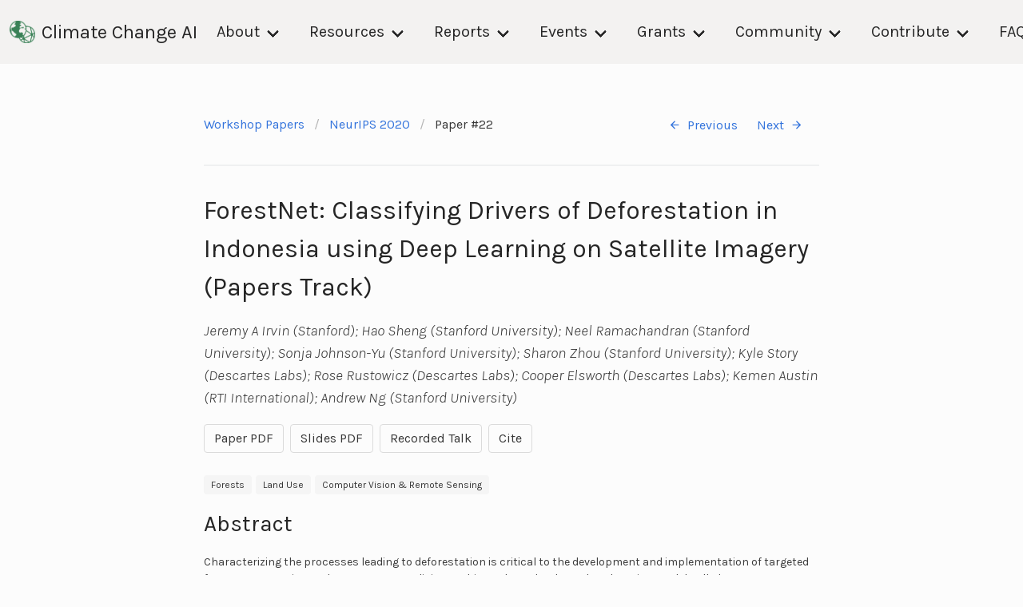

--- FILE ---
content_type: text/html; charset=utf-8
request_url: https://www.climatechange.ai/papers/neurips2020/22
body_size: 5726
content:
<!DOCTYPE html>
<html lang="en-US">
  <head>

    
      <script async src="https://www.googletagmanager.com/gtag/js?id=UA-142136893-1"></script>
      <script>
        window.dataLayer = window.dataLayer || [];
        function gtag(){dataLayer.push(arguments);}
        gtag('js', new Date());
        gtag('config', 'UA-142136893-1', { 'anonymize_ip': true });
      </script>
    
    <meta charset="UTF-8">

<!-- Begin Jekyll SEO tag v2.8.0 -->
<title>ForestNet: Classifying Drivers of Deforestation in Indonesia using Deep Learning on Satellite Imagery | Climate Change AI</title>
<meta name="generator" content="Jekyll v3.10.0" />
<meta property="og:title" content="ForestNet: Classifying Drivers of Deforestation in Indonesia using Deep Learning on Satellite Imagery" />
<meta property="og:locale" content="en_US" />
<meta name="description" content="Climate Change AI - NeurIPS 2020 Accepted Work" />
<meta property="og:description" content="Climate Change AI - NeurIPS 2020 Accepted Work" />
<link rel="canonical" href="https://www.climatechange.ai/papers/neurips2020/22" />
<meta property="og:url" content="https://www.climatechange.ai/papers/neurips2020/22" />
<meta property="og:site_name" content="Climate Change AI" />
<meta property="og:type" content="website" />
<meta name="twitter:card" content="summary" />
<meta property="twitter:title" content="ForestNet: Classifying Drivers of Deforestation in Indonesia using Deep Learning on Satellite Imagery" />
<script type="application/ld+json">
{"@context":"https://schema.org","@type":"WebPage","description":"Climate Change AI - NeurIPS 2020 Accepted Work","headline":"ForestNet: Classifying Drivers of Deforestation in Indonesia using Deep Learning on Satellite Imagery","url":"https://www.climatechange.ai/papers/neurips2020/22"}</script>
<!-- End Jekyll SEO tag -->

    <meta name="viewport" content="width=device-width, initial-scale=1">
    <meta name="theme-color" content="#157878">
    <meta name="apple-mobile-web-app-status-bar-style" content="black-translucent">

    
      <meta property="og:image" content="https://www.climatechange.ai/images/CCAI_social_share_image.png">
      <meta property="og:image:secure_url" content="https://www.climatechange.ai/images/CCAI_social_share_image.png">
      <meta property="og:image:type" content="image/png">
      <meta property="og:image:width" content="2400">
      <meta property="og:image:height" content="1260">
    

    
      
      
        
        
        <meta name="citation_title" content="ForestNet: Classifying Drivers of Deforestation in Indonesia using Deep Learning on Satellite Imagery">
        
          <meta name="citation_author" content="Irvin, Jeremy A">
        
          <meta name="citation_author" content="Sheng, Hao">
        
          <meta name="citation_author" content="Ramachandran, Neel">
        
          <meta name="citation_author" content="Johnson-Yu, Sonja">
        
          <meta name="citation_author" content="Zhou, Sharon">
        
          <meta name="citation_author" content="Story, Kyle">
        
          <meta name="citation_author" content="Rustowicz, Rose">
        
          <meta name="citation_author" content="Elsworth, Cooper">
        
          <meta name="citation_author" content="Austin, Kemen">
        
          <meta name="citation_author" content="Ng, Andrew">
        
        <meta name="citation_conference_title" content="NeurIPS 2020 Workshop on Tackling Climate Change with Machine Learning">
        <meta name="citation_publication_date" content="2020/12/11">
        <meta name="citation_pdf_url" content="https://www.climatechange.ai/papers/neurips2020/22/paper.pdf">
        <meta name="citation_publisher" content="Climate Change AI">
      
    

    <meta property="og:type" content="website">

    <meta name="twitter:card" content="summary_large_image">
    <meta name="twitter:site" content="@ClimateChangeAI">

    <link rel="stylesheet" href="/assets/css/shared.css?v=9aaef22fbe99794eb5eab8ea70fe45f33c680f13">
    <link rel="stylesheet" href="/assets/css/style.css?v=9aaef22fbe99794eb5eab8ea70fe45f33c680f13">

    <link rel="stylesheet" href="/assets/css/materialdesignicons.min.css">
    <script src="/assets/js/jquery.min.js"></script>
  </head>
  <body>
    <nav class="navbar  is-fixed-top" role="navigation" aria-label="main navigation">
      <div class="navbar-brand">
        <a class="navbar-item" href="/">
          
          <img src="/images/CCAI logo_icon_green.png">
          
          Climate Change AI
        </a>

        <a role="button" class="navbar-burger burger" aria-label="menu" aria-expanded="false" data-target="navbar-menu">
          <span aria-hidden="true"></span>
          <span aria-hidden="true"></span>
          <span aria-hidden="true"></span>
        </a>
      </div>

      <div id="navbar-menu" class="navbar-menu">
        <div class="navbar-end">
          <div class="navbar-item has-dropdown is-hoverable">
            <a class="navbar-link" href="/about">
              About
            </a>

            <div class="navbar-dropdown">
              <a class="navbar-item" href="/about">
                Mission
              </a>
              <a class="navbar-item" href="/about#people">
                People
              </a>
               <a class="navbar-item" href="/about#press">
                Press
              </a>
               <a class="navbar-item" href="/partners">
                Partners
              </a>
               <a class="navbar-item" href="/code_of_conduct">
                Code of Conduct
              </a>
              <a class="navbar-item add-new-badge" href="/hiring">
                Job Opportunities
              </a>
            </div>
          </div>

          <div class="navbar-item has-dropdown is-hoverable">
            <a class="navbar-link" href="/reports/tccml" target="_blank">
              Resources
            </a>

            <div class="navbar-dropdown">
              <a class="navbar-item" href="/blog">
                CCAI Blog
              </a>
              <a class="navbar-item" href="/summaries">
                Interactive Summaries
              </a>
              <a class="navbar-item" href="/tutorials">
                Tutorials
              </a>
              <a class="navbar-item" href="https://www.youtube.com/c/ClimateChangeAI" target="_blank">
                YouTube Channel
              </a>
              <a class="navbar-item" href="https://wiki.climatechange.ai/" target="_blank">
                Resource Wiki
              </a>
              <a class="navbar-item" href="/papers">
                Accepted Workshop Papers
              </a>
              <a class="navbar-item" href="/newsletter">
                Newsletter
              </a>
              <a class="navbar-item add-new-badge" href="/dev/datagaps">
                Data Gaps (Beta)
              <a class="navbar-item" href="/subject_areas">
                Subject Areas
              </a>
            </div>
          </div>

          <div class="navbar-item has-dropdown is-hoverable">
            <a class="navbar-link" href="/reports/tccml">
              Reports
            </a>
            <div class="navbar-dropdown">
              <a class="navbar-item" href="/reports/tccml" target="_blank">
                Tackling Climate Change with ML
              </a>
              <a class="navbar-item" href="/reports/gpai" target="_blank">
                Global Partnership on AI Report
              </a>
              <a class="navbar-item add-new-badge" href="/reports/grandchallenges" target="_blank">
                Grand Challenges Report
              </a>
            </div>
          </div>

          <div class="navbar-item has-dropdown is-hoverable">
            <a class="navbar-link" href="/events">
              Events
            </a>

            <div class="navbar-dropdown">
              <a class="navbar-item add-new-badge" href="/events/ai_climate_institute">AI Climate Institute</a>
              <a class="navbar-item add-new-badge" href="/events/cop30">COP30</a>
              <a class="navbar-item" href="/events/neurips2025">NeurIPS 2025</a>
              <a class="navbar-item" href="/webinars">Discussion Seminars and Webinars</a>
              <!--<a class="navbar-item" href="/community-events">Community Events</a>-->
              <a class="navbar-item" href="/events#past-events">Past Events</a>
            </div>
          </div>

          <div class="navbar-item has-dropdown is-hoverable">
            <a class="navbar-link" href="/calls">
              Grants
            </a>

            <div class="navbar-dropdown">
              <a class="navbar-item add-new-badge" href="/innovation_grants">
                Innovation Grants Overview</a>
              <a class="navbar-item" href="/calls">Past Grant Calls</a>
            </div>
          </div>

          <div class="navbar-item has-dropdown is-hoverable">
            <a class="navbar-link" href="https://community.climatechange.ai/">
              Community
            </a>

            <div class="navbar-dropdown">
              <a class="navbar-item" target="_blank" href="https://community.climatechange.ai/">
                CCAI Community Platform
              </a>
              <a class="navbar-item" target="_blank" href="https://directory.climatechange.ai/">
                CCAI Directory
              </a>
            </div>
          </div>
          <div class="navbar-item has-dropdown is-hoverable">
            <a class="navbar-link" href="/">
              Contribute
            </a>

            <div class="navbar-dropdown">
              <a class="navbar-item add-new-badge" href="/contribute/core-team-application">
                Join CCAI Core Team
              </a>
              <!--<a class="navbar-item" target="_blank" href="/contribute">
                CCAI Volunteer Network
              </a>-->
              <a class="navbar-item" href="/sponsorships">
                Sponsorships
              </a>
            </div>
          </div>
          <a class="navbar-item" href="/faq">
            FAQ
          </a>
        </div>

      </div>
    </nav>

    <main id="content" class="main-content" role="main">
      



<nav class="breadcrumb" aria-label="breadcrumbs">
  <ul>
    <li><a href="/papers">Workshop Papers</a></li>

      <li><a href="/events/neurips2020">NeurIPS 2020</a></li>

    <li class="is-active"><a href="#" aria-current="page">Paper #22</a></li>

    <li class="next-prev">
      
        <a href="/papers/neurips2020/21">
          <span class="icon is-small">
            <i class="mdi mdi-arrow-left" aria-hidden="true"></i>
          </span>
          Previous
        </a>
      
      
        <a href="/papers/neurips2020/23">
          Next
          <span class="icon is-small">
            <i class="mdi mdi-arrow-right" aria-hidden="true"></i>
          </span>
        </a>
      
    </li>
  </ul>
</nav>
<hr>

<h2>ForestNet: Classifying Drivers of Deforestation in Indonesia using Deep Learning on Satellite Imagery
  
    (Papers Track)
  
  
</h2>

<p><em>Jeremy A Irvin (Stanford); Hao Sheng (Stanford University); Neel Ramachandran (Stanford University); Sonja Johnson-Yu (Stanford University); Sharon Zhou (Stanford University); Kyle Story (Descartes Labs); Rose Rustowicz (Descartes Labs); Cooper Elsworth (Descartes Labs); Kemen Austin (RTI International); Andrew Ng (Stanford University)</em></p>

<div class='buttons'>
  

  
    <a href='https://ccai-papers.s3.us-east-1.amazonaws.com/neurips2020/22/paper.pdf' class='button' target='_blank'>Paper PDF</a>
  

  

  
    <a href='https://ccai-papers.s3.us-east-1.amazonaws.com/neurips2020/22/slides.pdf' class='button' target='_blank'>Slides PDF</a>
  

  

  
    <a href='#recording' class='button'>Recorded Talk</a>
  

  

  

  

  <a href='javascript:void(0)' class='button' id='cite-paper'>Cite</a>

  <script>
    $(document).ready(() => {
      const workshop = {"slug":"neurips2020","date":"2020/12/11","papers":"neurips2020_papers","schedule":"neurips2020_schedule","short_name":"NeurIPS 2020","completed":true,"conference_title":"NeurIPS 2020 Workshop on Tackling Climate Change with Machine Learning"};
      const paper = {"paper_title":"ForestNet: Classifying Drivers of Deforestation in Indonesia using Deep Learning on Satellite Imagery","abstract":"Characterizing the processes leading to deforestation is critical to the development and implementation of targeted forest conservation and management policies. In this work, we develop a deep learning model called ForestNet to classify the drivers of primary forest loss in Indonesia, a country with one of the highest deforestation rates in the world. Using satellite imagery, ForestNet identifies the direct drivers of deforestation in forest loss patches of any size. We curate a dataset of Landsat 8 satellite images of known forest loss events paired with driver annotations from expert interpreters. We use the dataset to train and validate the models and demonstrate that ForestNet substantially outperforms other standard driver classification approaches. In order to support future research on automated approaches to deforestation driver classification, the dataset curated in this study is publicly available at https://stanfordmlgroup.github.io/projects/forestnet .","q1_track":"Papers","primary_contact_author_name":"Jeremy A Irvin","primary_contact_author_email":"jirvin16@stanford.edu","status":"Accept (Poster)","primary_subject_area":"Climate change -> Forestry and other land use","secondary_subject_areas":"Machine learning -> Computer vision and remote sensing","author_names":"Irvin, Jeremy A*; Sheng, Hao; Ramachandran, Neel; Johnson-Yu, Sonja; Zhou, Sharon; Story, Kyle; Rustowicz, Rose; Elsworth, Cooper; Austin, Kemen; Ng, Andrew","author_emails":"jirvin16@stanford.edu*; haosheng@stanford.edu; neelr@stanford.edu; sonjyu@stanford.edu; sharonz@cs.stanford.edu; kyle@descarteslabs.com; rose@descarteslabs.com; cooper@descarteslabs.com; kaustin@rti.org; ng-team@cs.stanford.edu","authors":"Jeremy A Irvin (Stanford); Hao Sheng (Stanford University); Neel Ramachandran (Stanford University); Sonja Johnson-Yu (Stanford University); Sharon Zhou (Stanford University); Kyle Story (Descartes Labs); Rose Rustowicz (Descartes Labs); Cooper Elsworth (Descartes Labs); Kemen Austin (RTI International); Andrew Ng (Stanford University)","slideslive_id":"38942160","slideslive_speaker":"Jeremy Irvin","cmt_id":56,"poster_sessions":["20:00-21:00 UTC"],"is_spotlight":false,"id":22,"prev_paper_id":21,"next_paper_id":23,"paper_path":"https://ccai-papers.s3.us-east-1.amazonaws.com/neurips2020/22/paper.pdf","slides_path":"https://ccai-papers.s3.us-east-1.amazonaws.com/neurips2020/22/slides.pdf","subject_areas":["forests","land_use","Agriculture, forestry and other land use","Computer vision and remote sensing"],"tags":["forests","land_use","computer_vision_remote_sensing"],"unmapped_subject_areas":["Agriculture, forestry and other land use"]};
      let authors;
      if (paper.author_names) {
        authors = paper.author_names.replace('*', '').split('; ');
      } else {
        authors = paper.authors.replace('*', '').split('; ');
        authors = authors.map(a => a.split(' (')[0]);
        authors = authors.map(a => {
          const parts = a.split(/\s+/);
          const lastName = parts[parts.length-1];
          const initNames = parts.slice(0,parts.length-1);
          return `${lastName}, ${initNames.join(' ')}`;
        });
      }
      const year = workshop.date.split('/')[0];

      const firstAuthor = authors[0].split(', ')[0];
      const firstWord = paper.paper_title.split(' ')[0].replace(/[^\w]/g, '');
      const label = `${firstAuthor}${year}${firstWord}`.toLowerCase();

      let bibtex = `@inproceedings{${label},\n`;
      bibtex += `  title={${paper.paper_title}},\n`;
      bibtex += `  author={${authors.join(' and ')}},\n`;
      bibtex += `  booktitle={${workshop.conference_title}},\n`;
      bibtex += `  url={${location.href}},\n`;
      bibtex += `  year={${year}}\n`;
      bibtex += "}";

      $('#citation').html(bibtex);

      $('#cite-paper').click(() => {
        $('#citation-modal').addClass('is-active');

        if (window.getSelection) {
          var selection = window.getSelection();
          var range = document.createRange();
          range.selectNodeContents(document.getElementById('citation'));
          selection.removeAllRanges();
          selection.addRange(range);
        }

        navigator.clipboard.writeText(bibtex);
      });

      $('.modal-background, .modal-close').click(() => {
        $('#citation-modal').removeClass('is-active');
      });
    });
  </script>
</div>

<div class='modal' id='citation-modal'>
  <div class='modal-background'></div>
  <div class='modal-content'>
    <div class='box'>
      <pre id='citation'>
      </pre>
    </div>
  </div>
  <button class="modal-close is-large" aria-label="close"></button>
</div>


  
    <a class='tag is-light topical' href='/subject_areas/forests'>Forests</a>
  
    <a class='tag is-light topical' href='/subject_areas/land_use'>Land Use</a>
  
    <a class='tag is-light topical' href='/subject_areas/computer_vision_remote_sensing'>Computer Vision & Remote Sensing</a>
  


<h3 id='abstract' class='abstract-header'>Abstract</h3>
<p class='abstract-text'>Characterizing the processes leading to deforestation is critical to the development and implementation of targeted forest conservation and management policies. In this work, we develop a deep learning model called ForestNet to classify the drivers of primary forest loss in Indonesia, a country with one of the highest deforestation rates in the world. Using satellite imagery, ForestNet identifies the direct drivers of deforestation in forest loss patches of any size. We curate a dataset of Landsat 8 satellite images of known forest loss events paired with driver annotations from expert interpreters. We use the dataset to train and validate the models and demonstrate that ForestNet substantially outperforms other standard driver classification approaches. In order to support future research on automated approaches to deforestation driver classification, the dataset curated in this study is publicly available at https://stanfordmlgroup.github.io/projects/forestnet .</p>


  <h3 id='recording'>Recorded Talk (<a href="https://slideslive.com/38942160" target="_blank">direct link</a>)</h3>

  <div id="presentation-embed-38942160" class="slp"></div>
  <div id='status-message'>
    <em>Loading&hellip;</em>
  </div>

  <script src='https://slideslive.com/embed_presentation.js'></script>
  <script>
    const sle = new SlidesLiveEmbed("presentation-embed-38942160", {
      presentationId: '38942160',
      autoPlay: false, // change to true to autoplay the embedded presentation
      verticalEnabled: true,
      allowHiddenControlsWhenPaused: true,
      zoomRatio: 0.25,
      hideTitle: true,
      startTime: ''
    });
    sle.addCallback("error", (err) => {
      document.getElementById('status-message').innerHTML = "<em>Error loading video -- try a <a href='https://slideslive.com/38942160' target='_blank'>direct link</a> instead!</em>";
    });
    sle.addCallback("onError", (err) => {
      document.getElementById('status-message').innerHTML = "<em>Error loading video -- try a <a href='https://slideslive.com/38942160' target='_blank'>direct link</a> instead!</em>";
    });
    sle.addCallback("load", () => {
      document.getElementById('status-message').innerHTML = "";
    });
    sle.addCallback("onLoad", () => {
      document.getElementById('status-message').innerHTML = "";
    });
  </script>


<script>
    MathJax = {
      tex: {
        inlineMath: [['$', '$'], ['\\(', '\\)']]
      },
      svg: {
        fontCache: 'global'
      }
    };
</script>
<script type="text/javascript" id="MathJax-script" async src="https://cdn.jsdelivr.net/npm/mathjax@3/es5/tex-svg.js"></script>

    </main>

    <footer class="site-footer">
      <span class="site-footer-credits">
        <svg width="33" height="29" viewBox="0 0 33 29" fill="none" xmlns="http://www.w3.org/2000/svg">
          <path d="M9.16667 25.375C7.7 25.375 6.23333 24.1063 5.5 23.5625C1.83333 21.025 0.733333 20.1188 0 19.575V27.1875C0 28.1883 0.82099 29 1.83333 29H16.5C17.5123 29 18.3333 28.1883 18.3333 27.1875V19.575C17.6 20.1188 16.5 21.025 12.8333 23.5625C12.1 24.1063 10.6333 25.375 9.16667 25.375ZM16.5 14.5H1.83333C0.82099 14.5 0 15.3117 0 16.3125V17.2188C1.46667 18.3063 1.28333 18.3062 6.6 22.1125C7.15 22.475 8.25 23.5625 9.16667 23.5625C10.0833 23.5625 11.1833 22.475 11.7333 22.2938C17.05 18.4875 16.8667 18.4875 18.3333 17.4V16.3125C18.3333 15.3117 17.5123 14.5 16.5 14.5ZM31.1667 9.0625H12.8333C11.821 9.0625 11 9.87416 11 10.875V12.6875H16.5C18.4027 12.6875 19.9713 14.1273 20.1501 15.9625L20.1667 15.95V19.7563V23.5625H31.1667C32.179 23.5625 33 22.7508 33 21.75V10.875C33 9.87416 32.179 9.0625 31.1667 9.0625ZM29.3333 16.3125H25.6667V12.6875H29.3333V16.3125ZM9.16667 10.875C9.16667 8.87615 10.8115 7.25 12.8333 7.25H25.6667V1.8125C25.6667 0.81166 24.8457 0 23.8333 0H5.5C4.48766 0 3.66667 0.81166 3.66667 1.8125V12.6875H9.16667V10.875Z" fill="#161515"/>
        </svg>
        <a href="mailto:info@climatechange.ai">info@climatechange.ai</a>
      </span>

      <div class="site-footer-links">
        <a href="https://www.youtube.com/c/ClimateChangeAI" target="_blank" class='site-footer__media-link'>
          <span class="icon">
            <i class="mdi mdi-youtube" aria-hidden="true"></i>
          </span>
        </a>

        <a href="https://www.linkedin.com/company/climatechangeai" target="_blank" class='site-footer__media-link'>
          <span class="icon">
            <i class="mdi mdi-linkedin" aria-hidden="true"></i>
          </span>
        </a>

        <a href="https://www.facebook.com/climatechangeai" target="_blank" class='site-footer__media-link'>
          <span class="icon">
            <i class="mdi mdi-facebook" aria-hidden="true"></i>
          </span>
        </a>

        <a href="https://twitter.com/climatechangeai" target="_blank" class='site-footer__media-link'>
          <span class="icon">
            <i class="mdi mdi-twitter" aria-hidden="true"></i>
          </span>
        </a>
      </div>

    </footer>
  </body>

  <script>
    $(document).ready(function() {
      $(".navbar-burger").click(function() {
        $(".navbar-burger").toggleClass("is-active");
        $(".navbar-menu").toggleClass("is-active");
      });
    });
  </script>

  <script>
    $(document).ready(function() {
      $(document).on('click', '.collapsible-header', function(ev) {
        var h = $(ev.currentTarget);
        h.closest('.collapsible').toggleClass('is-expanded');
      });

      Array.from(document.getElementsByClassName('add-new-badge')).forEach((el) => {
        $(el).append(`&nbsp;<span class='tag is-info'>new!</a>`);
      });
    });
  </script>
</html>


--- FILE ---
content_type: text/css; charset=utf-8
request_url: https://www.climatechange.ai/assets/css/style.css?v=9aaef22fbe99794eb5eab8ea70fe45f33c680f13
body_size: 5408
content:
/*! normalize.css v3.0.2 | MIT License | git.io/normalize */@import url("https://fonts.googleapis.com/css?family=Open+Sans:400,700&display=swap");html{font-family:sans-serif;-ms-text-size-adjust:100%;-webkit-text-size-adjust:100%}body{margin:0}article,aside,details,figcaption,figure,footer,header,hgroup,main,menu,nav,section,summary{display:block}audio,canvas,progress,video{display:inline-block;vertical-align:baseline}audio:not([controls]){display:none;height:0}[hidden],template{display:none}a{background-color:transparent}a:active,a:hover{outline:0}abbr[title]{border-bottom:1px dotted}b,strong{font-weight:bold}dfn{font-style:italic}h1{font-size:2em;margin:0.67em 0}mark{background:#ff0;color:#000}small{font-size:80%}sub,sup{font-size:75%;line-height:0;position:relative;vertical-align:baseline}sup{top:-0.5em}sub{bottom:-0.25em}img{border:0}svg:not(:root){overflow:hidden}figure{margin:1em 40px}hr{box-sizing:content-box;height:0}pre{overflow:auto}code,kbd,pre,samp{font-family:monospace, monospace;font-size:1em}button,input,optgroup,select,textarea{color:inherit;font:inherit;margin:0}button{overflow:visible}button,select{text-transform:none}button,html input[type="button"],input[type="reset"],input[type="submit"]{-webkit-appearance:button;cursor:pointer}button[disabled],html input[disabled]{cursor:default}button::-moz-focus-inner,input::-moz-focus-inner{border:0;padding:0}input{line-height:normal}input[type="checkbox"],input[type="radio"]{box-sizing:border-box;padding:0}input[type="number"]::-webkit-inner-spin-button,input[type="number"]::-webkit-outer-spin-button{height:auto}input[type="search"]{-webkit-appearance:textfield;box-sizing:content-box}input[type="search"]::-webkit-search-cancel-button,input[type="search"]::-webkit-search-decoration{-webkit-appearance:none}fieldset{border:1px solid #c0c0c0;margin:0 2px;padding:0.35em 0.625em 0.75em}legend{border:0;padding:0}textarea{overflow:auto}optgroup{font-weight:bold}table{border-collapse:collapse;border-spacing:0}td,th{padding:0}.highlight table td{padding:5px}.highlight table pre{margin:0}.highlight .cm{color:#999988;font-style:italic}.highlight .cp{color:#999999;font-weight:bold}.highlight .c1{color:#999988;font-style:italic}.highlight .cs{color:#999999;font-weight:bold;font-style:italic}.highlight .c,.highlight .cd{color:#999988;font-style:italic}.highlight .err{color:#a61717;background-color:#e3d2d2}.highlight .gd{color:#000000;background-color:#ffdddd}.highlight .ge{color:#000000;font-style:italic}.highlight .gr{color:#aa0000}.highlight .gh{color:#999999}.highlight .gi{color:#000000;background-color:#ddffdd}.highlight .go{color:#888888}.highlight .gp{color:#555555}.highlight .gs{font-weight:bold}.highlight .gu{color:#aaaaaa}.highlight .gt{color:#aa0000}.highlight .kc{color:#000000;font-weight:bold}.highlight .kd{color:#000000;font-weight:bold}.highlight .kn{color:#000000;font-weight:bold}.highlight .kp{color:#000000;font-weight:bold}.highlight .kr{color:#000000;font-weight:bold}.highlight .kt{color:#445588;font-weight:bold}.highlight .k,.highlight .kv{color:#000000;font-weight:bold}.highlight .mf{color:#009999}.highlight .mh{color:#009999}.highlight .il{color:#009999}.highlight .mi{color:#009999}.highlight .mo{color:#009999}.highlight .m,.highlight .mb,.highlight .mx{color:#009999}.highlight .sb{color:#d14}.highlight .sc{color:#d14}.highlight .sd{color:#d14}.highlight .s2{color:#d14}.highlight .se{color:#d14}.highlight .sh{color:#d14}.highlight .si{color:#d14}.highlight .sx{color:#d14}.highlight .sr{color:#009926}.highlight .s1{color:#d14}.highlight .ss{color:#990073}.highlight .s{color:#d14}.highlight .na{color:#008080}.highlight .bp{color:#999999}.highlight .nb{color:#0086B3}.highlight .nc{color:#445588;font-weight:bold}.highlight .no{color:#008080}.highlight .nd{color:#3c5d5d;font-weight:bold}.highlight .ni{color:#800080}.highlight .ne{color:#990000;font-weight:bold}.highlight .nf{color:#990000;font-weight:bold}.highlight .nl{color:#990000;font-weight:bold}.highlight .nn{color:#555555}.highlight .nt{color:#000080}.highlight .vc{color:#008080}.highlight .vg{color:#008080}.highlight .vi{color:#008080}.highlight .nv{color:#008080}.highlight .ow{color:#000000;font-weight:bold}.highlight .o{color:#000000;font-weight:bold}.highlight .w{color:#bbbbbb}.highlight{background-color:#f8f8f8}*{box-sizing:border-box}body{padding:0;margin:0;font-family:"Open Sans", "Helvetica Neue", Helvetica, Arial, sans-serif;font-size:16px;line-height:1.5;color:#606c71}#skip-to-content{height:1px;width:1px;position:absolute;overflow:hidden;top:-10px}#skip-to-content:focus{position:fixed;top:10px;left:10px;height:auto;width:auto;background:#e19447;outline:thick solid #e19447}a{color:#1e6bb8;text-decoration:none}a:hover{text-decoration:underline}.btn{display:inline-block;margin-bottom:1rem;color:rgba(255,255,255,0.7);background-color:rgba(255,255,255,0.08);border-color:rgba(255,255,255,0.2);border-style:solid;border-width:1px;border-radius:0.3rem;transition:color 0.2s, background-color 0.2s, border-color 0.2s}.btn:hover{color:rgba(255,255,255,0.8);text-decoration:none;background-color:rgba(255,255,255,0.2);border-color:rgba(255,255,255,0.3)}.btn+.btn{margin-left:1rem}@media screen and (min-width: 64em){.btn{padding:0.75rem 1rem}}@media screen and (min-width: 42em) and (max-width: 64em){.btn{padding:0.6rem 0.9rem;font-size:0.9rem}}@media screen and (max-width: 42em){.btn{display:block;width:100%;padding:0.75rem;font-size:0.9rem}.btn+.btn{margin-top:1rem;margin-left:0}}.page-header{color:#fff;text-align:center;background-color:#04587B;background-image:linear-gradient(120deg, #155799, #04587B)}@media screen and (min-width: 64em){.page-header{padding:5rem 6rem}}@media screen and (min-width: 42em) and (max-width: 64em){.page-header{padding:3rem 4rem}}@media screen and (max-width: 42em){.page-header{padding:2rem 1rem}}.project-name{margin-top:0;margin-bottom:0.1rem}@media screen and (min-width: 64em){.project-name{font-size:3.25rem}}@media screen and (min-width: 42em) and (max-width: 64em){.project-name{font-size:2.25rem}}@media screen and (max-width: 42em){.project-name{font-size:1.75rem}}.project-tagline{margin-bottom:2rem;font-weight:normal;opacity:0.7}@media screen and (min-width: 64em){.project-tagline{font-size:1.25rem}}@media screen and (min-width: 42em) and (max-width: 64em){.project-tagline{font-size:1.15rem}}@media screen and (max-width: 42em){.project-tagline{font-size:1rem}}.main-content{word-wrap:break-word}.main-content :first-child{margin-top:0}@media screen and (min-width: 64em){.main-content{max-width:64rem;padding:2rem 6rem;margin:0 auto;font-size:1.1rem}}@media screen and (min-width: 42em) and (max-width: 64em){.main-content{padding:2rem 4rem;font-size:1.1rem}}@media screen and (max-width: 42em){.main-content{padding:2rem 1rem;font-size:1rem}}.main-content kbd{background-color:#fafbfc;border:1px solid #c6cbd1;border-bottom-color:#959da5;border-radius:3px;box-shadow:inset 0 -1px 0 #959da5;color:#444d56;display:inline-block;font-size:11px;line-height:10px;padding:3px 5px;vertical-align:middle}.main-content img{max-width:100%}.main-content h1,.main-content h2,.main-content h3,.main-content h4,.main-content h5,.main-content h6{margin-top:2rem;margin-bottom:1rem;font-weight:normal;color:#04587B}.main-content p{margin-bottom:1em}.main-content code{padding:2px 4px;font-family:Consolas, "Liberation Mono", Menlo, Courier, monospace;font-size:0.9rem;color:#567482;background-color:#f3f6fa;border-radius:0.3rem}.main-content pre{padding:0.8rem;margin-top:0;margin-bottom:1rem;font:1rem Consolas, "Liberation Mono", Menlo, Courier, monospace;color:#567482;word-wrap:normal;background-color:#f3f6fa;border:solid 1px #dce6f0;border-radius:0.3rem}.main-content pre>code{padding:0;margin:0;font-size:0.9rem;color:#567482;word-break:normal;white-space:pre;background:transparent;border:0}.main-content .highlight{margin-bottom:1rem}.main-content .highlight pre{margin-bottom:0;word-break:normal}.main-content .highlight pre,.main-content pre{padding:0.8rem;overflow:auto;font-size:0.9rem;line-height:1.45;border-radius:0.3rem;-webkit-overflow-scrolling:touch}.main-content pre code,.main-content pre tt{display:inline;max-width:initial;padding:0;margin:0;overflow:initial;line-height:inherit;word-wrap:normal;background-color:transparent;border:0}.main-content pre code:before,.main-content pre code:after,.main-content pre tt:before,.main-content pre tt:after{content:normal}.main-content ul,.main-content ol{margin-top:0}.main-content blockquote{padding:0 1rem;margin-left:0;color:#819198;border-left:0.3rem solid #dce6f0}.main-content blockquote>:first-child{margin-top:0}.main-content blockquote>:last-child{margin-bottom:0}.main-content table{display:block;width:100%;overflow:auto;word-break:normal;word-break:keep-all;-webkit-overflow-scrolling:touch}.main-content table th{font-weight:bold}.main-content table th,.main-content table td{padding:0.5rem 1rem;border:1px solid #e9ebec}.main-content dl{padding:0}.main-content dl dt{padding:0;margin-top:1rem;font-size:1rem;font-weight:bold}.main-content dl dd{padding:0;margin-bottom:1rem}.main-content hr{height:2px;padding:0;margin:1rem 0;background-color:#eff0f1;border:0}.site-footer{padding-top:2rem;margin-top:2rem;border-top:solid 1px #eff0f1}@media screen and (min-width: 64em){.site-footer{font-size:1rem}}@media screen and (min-width: 42em) and (max-width: 64em){.site-footer{font-size:1rem}}@media screen and (max-width: 42em){.site-footer{font-size:0.9rem}}.site-footer-owner{display:block;font-weight:bold}.site-footer-credits{color:#819198}.main-content table img{max-width:initial}.clearfix::after{content:"";clear:both;display:table}.panel ul{padding-left:1.5rem;margin:0}body{padding-top:var(--navbar-height-normal) !important;display:flex;flex-direction:column;min-height:100vh}main{flex:1}.navbar,.navbar.is-black{background-color:var(--color-creme)}.navbar .navbar-item,.navbar .navbar-link,.navbar.is-black .navbar-item,.navbar.is-black .navbar-link{color:var(--color-dark)}.navbar .navbar-brand .navbar-item:focus,.navbar .navbar-brand .navbar-item:hover,.navbar .navbar-brand .navbar-item.is-active,.navbar.is-black .navbar-brand .navbar-item:focus,.navbar.is-black .navbar-brand .navbar-item:hover,.navbar.is-black .navbar-brand .navbar-item.is-active{color:var(--color-dark)}h1,.main-content h1,h2,.main-content h2,h3,.main-content h3,h4,.main-content h4,h5,.main-content h5{color:var(--color-dark)}h1,.main-content h1{font-size:3.5rem;line-height:1;margin-bottom:3rem;font-family:var(--font-serif)}h2,.main-content h2{font-size:2rem}h3,.main-content h3{font-size:1.75rem}h4,.main-content h4{font-size:1.5rem}.scrollable-to{scroll-margin-top:var(--navbar-height-normal)}@media screen and (max-width: 1023px){.scrollable-to{scroll-margin-top:var(--navbar-height-mobile)}.navbar.is-fixed-top .navbar-menu,.navbar.is-fixed-top-touch .navbar-menu{max-height:calc(100vh - var(--navbar-height-mobile) - 2rem)}nav.navbar .navbar-brand{height:var(--navbar-height-mobile)}body{padding-top:var(--navbar-height-mobile) !important}}html,body{height:100%;width:100%;margin:0}.h_iframe iframe{width:100%;height:1142px}.h_iframe{height:1142px;width:100%}.badge{border-radius:4px;background-color:gold;padding-bottom:calc(0.375em - 1px);padding-top:calc(0.375em - 1px);padding-left:0.75em;padding-right:0.75em;margin-left:0.5em;font-size:1rem;line-height:1.5;white-space:nowrap}.badge.lighter{background-color:transparent;border:1px solid}.tag.best-paper{background:gold;color:#04587B}.tag.is-language{vertical-align:middle}.person__list,.card__list{display:flex;flex-wrap:wrap;margin-right:-2rem}.person__item,.card__item{box-shadow:0px 2px 10px 0px #00000040;text-align:center;margin-right:2rem;margin-bottom:2rem;position:relative;display:block;width:calc(33.33% - 2rem)}.person__item hr,.card__item hr{width:2rem;margin:1rem auto;height:0;border:none;border-bottom:2px solid #eee}.person__info,.card__info{padding:1rem}@media only screen and (max-width: 850px){.person__item,.card__item{width:calc(50% - 2rem)}}@media only screen and (max-width: 650px){.person__list,.card__list{margin-right:0}.person__item,.card__item{width:100%;margin-right:0}}a.person__item:hover,a.card__item:hover{text-decoration:none}a.person__item:hover .person__affil,a.person__item:hover .person__name,a.person__item:hover .card__affil,a.person__item:hover .card__name,a.card__item:hover .person__affil,a.card__item:hover .person__name,a.card__item:hover .card__affil,a.card__item:hover .card__name{text-decoration:underline}a.person__item:hover .person__role,a.card__item:hover .person__role{text-decoration:none}.person__affil{font-size:small;font-style:italic}.person__title,.card__title{font-size:0.9rem;margin-top:5px;font-weight:600}.person__role{margin-top:5px;font-size:14px;font-weight:500}.person__role span{display:block}.person__role span:not(:first-child){margin-top:2px}.person__item,.card__item{color:#606c71;text-decoration:none}.person__name,.card__name{display:inline-block;margin-top:1rem}.person__pic-wrapper,.card__pic-wrapper{width:100%;position:relative;padding-top:12rem;height:0;overflow:hidden}.person__pic,.card__pic{position:absolute;top:0;width:100%;display:block;object-fit:cover;object-position:100% 50%;height:12rem}.collapsible-header{cursor:pointer}.collapsible-header h2,.collapsible-header p{margin:0}.collapsible-header:hover .card-header-title{text-decoration:underline}.collapsible-header:before{content:"+";font-size:1.8em;margin-left:0.5em;margin-right:0.5em;float:left;transition:transform 0.33s ease-in-out;transform-origin:50% calc(50% + 1px)}@media screen and (max-width: 650px){.collapsible-header:hover .card-header-title{text-decoration:none}}.is-expanded .collapsible-header:before{transform:rotate(-225deg)}.collapsible-content{max-height:0;height:auto;overflow:hidden;transition:max-height 0.33s;padding:0}.collapsible-content .collapsible-content-inner{padding:1.5rem}.collapsible.is-expanded .collapsible-content{max-height:10000em}#sections .subsection{float:left}#sections .subsection .card-content,#sections .subsection .card-footer{display:none}#sections .subsection.is-expanded .card-content,#sections .subsection.is-expanded .card-footer{display:block}#sections .subsection.is-expanded .card-footer .card-footer-item{justify-content:left}#sections .subsection{margin-bottom:1rem;width:100%}#sections #reset{display:none}#sections.ml-filtering #reset{display:initial}#sections.ml-filtering .ml-filtered{display:none}#sections.topic-filtering #reset{display:initial}#sections.topic-filtering .topic-filtered{display:none}#sections.thematic-filtering #reset{display:initial}#sections.thematic-filtering .thematic-filtered{display:none}#sections.section-filtering #reset{display:initial}#sections.section-filtering .section-filtered{display:none}.all-filtered{display:none}.keywords.field{display:inline-block;margin-right:1rem;vertical-align:top}#sections .card-footer-item p{margin-bottom:0}#sections .card-footer-item p .tag:hover{cursor:pointer}#sections .card-header-title{display:block}.paper-flags{float:right;white-space:nowrap}@media screen and (max-width: 650px){.paper-flags{float:none;white-space:normal}}.tag.paper-flag{background:var(--color-white);border:1.5px solid;margin-top:1px;vertical-align:text-top}.tag.is-high-leverage{color:var(--color-blue-secondary)}.tag.is-long-term{color:var(--color-green-secondary)}.tag.is-uncertain-impact{color:var(--color-yellow)}#section-select{font-size:0.85rem}summary::-moz-list-bullet{list-style-type:none}summary::-webkit-details-marker{display:none}details>summary::before{content:"►"}details[open]>summary::before{content:"▼"}summary{cursor:pointer}details[open]>summary{margin-bottom:1rem}details{font-size:15px;margin-top:5px !important;margin-bottom:5px !important;padding:5px !important;border:1px solid #eee;background:#f8f8f8}@media screen and (min-width: 1024px){h1,h2,h3{scroll-margin-top:var(--navbar-height-normal);scroll-snap-margin-top:var(--navbar-height-normal)}}@media screen and (max-width: 1023px){h1,h2,h3{scroll-margin-top:var(--navbar-height-mobile);scroll-snap-margin-top:var(--navbar-height-mobile)}}p:last-child{margin-bottom:0}td{vertical-align:top}.paper .card-content{font-size:14px}.paper+.paper{margin-top:1rem}.paper details{margin-bottom:1rem}.breadcrumb ul{padding-left:0}.breadcrumb .next-prev{margin-left:auto}.breadcrumb .next-prev::before{content:""}.cursor-no{cursor:not-allowed}.paper-table,.remote-workshop-table-subrow{font-size:14px}.webinar{padding:1rem}.webinar .webinar-title{margin-top:0.5rem;margin-bottom:0}.webinar .webinar-subtitle{font-style:italic;margin-bottom:1rem}.webinar details{margin-bottom:1rem}.webinar .button{margin-top:1rem}.webinar-table td:first-child{white-space:nowrap}.webinar-table td:last-child{width:100%}.tutorial{padding:1rem}.tutorial-table td:first-child{white-space:nowrap}.tutorial-table td:last-child{width:100%}.remote-workshop-table td.fill-utc,.remote-workshop-table td.fill-local,.remote-workshop-table td.fill-wkshp{white-space:nowrap;width:6rem;text-align:center}.remote-workshop-table td:last-child{width:100%}.remote-workshop-table details .tag{height:1.67em}.remote-workshop-table details ul{margin-bottom:0}.remote-workshop-table details li{margin-bottom:0}.remote-workshop-table details p,.remote-workshop-table details li,.remote-workshop-table details strong{color:inherit}.webinar-header-image{width:75%;margin:auto;align-items:center;justify-content:center}.abstract-header{margin-top:1rem !important}.abstract-text{font-size:14px}.main-content #recruitment-subnav{margin:0;padding:0}.carousel{display:none}.carousel.slick-initialized{display:block}.carousel__item{min-height:16rem !important;position:relative}.slick-active{border-left:1px solid #ccc;margin-left:-1px}.slick-initialized .slick-cloned:last-child{margin-left:-1px}.slick-list{max-height:16rem}.carousel__background,.carousel__link{position:absolute;height:50%;left:0;width:100%}.carousel__background{top:0}.carousel__link{top:50%;font-size:0.9em}.carousel__link-text{max-height:6rem;overflow:hidden;text-overflow:ellipsis;display:-webkit-box;-webkit-line-clamp:4;-webkit-box-orient:vertical}.carousel__background{background-size:cover;background-position-y:50%;background-position-x:50%}.slick-list{outline:1px solid #ccc}.carousel__link{padding:1rem;display:inline-block;color:#606c71}.carousel .slick-prev:before,.carousel .slick-next:before{color:#606c71}.carousel .slick-prev,.carousel .slick-next{height:100%}@media screen and (max-width: 768px){.carousel{width:calc(100% - 2rem);margin:0 auto}}@media screen and (max-width: 480px){.carousel__link{font-size:1em}.carousel__item{min-height:12rem !important}}.slick-slider{position:relative;display:block;box-sizing:border-box;-webkit-user-select:none;-moz-user-select:none;-ms-user-select:none;user-select:none;-webkit-touch-callout:none;-khtml-user-select:none;-ms-touch-action:pan-y;touch-action:pan-y;-webkit-tap-highlight-color:transparent}.slick-list{position:relative;display:block;overflow:hidden;margin:0;padding:0}.slick-list:focus{outline:none}.slick-list.dragging{cursor:pointer;cursor:hand}.slick-slider .slick-track,.slick-slider .slick-list{-webkit-transform:translate3d(0, 0, 0);-moz-transform:translate3d(0, 0, 0);-ms-transform:translate3d(0, 0, 0);-o-transform:translate3d(0, 0, 0);transform:translate3d(0, 0, 0)}.slick-track{position:relative;top:0;left:0;display:block;margin-left:auto;margin-right:auto}.slick-track:before,.slick-track:after{display:table;content:''}.slick-track:after{clear:both}.slick-loading .slick-track{visibility:hidden}.slick-slide{display:none;float:left;height:100%;min-height:1px}[dir='rtl'] .slick-slide{float:right}.slick-slide img{display:block}.slick-slide.slick-loading img{display:none}.slick-slide.dragging img{pointer-events:none}.slick-initialized .slick-slide{display:block}.slick-loading .slick-slide{visibility:hidden}.slick-vertical .slick-slide{display:block;height:auto;border:1px solid transparent}.slick-arrow.slick-hidden{display:none}.youtube-embed-wrapper{position:relative;width:100%;height:0;padding-bottom:56.25%}.youtube-embed{position:absolute;top:0;left:0;width:100%;height:100%}.post-previews{margin-top:2rem}.post-preview{display:flex;flex-direction:row;padding:16px 0 10px}.post-preview:hover{background-color:rgba(0,0,0,0.02);box-shadow:-16px 0 0 0 rgba(0,0,0,0.025),16px 0 0 0 rgba(0,0,0,0.025);text-decoration:none}.post-preview>.post-preview-image{flex-shrink:0;margin-right:28px;width:168px;height:121px;background-position:center;background-repeat:no-repeat;background-size:cover}@media screen and (max-width: 540px){.post-preview>.post-preview-image{display:none}}.post-preview{text-decoration:none;-webkit-user-select:none;-moz-user-select:none;-ms-user-select:none;user-select:none;cursor:pointer}.hidden{display:none}.post-preview .tag{margin-bottom:2px;display:inline-block;line-height:2}.post-preview .tag:hover{text-decoration:underline}.post-preview>.post-preview-content{width:100%}.post-preview>.post-preview-content>.post-preview-title{display:block;font-size:18px;line-height:1.1em;text-decoration:none}.post-preview .post-preview-description,.post-preview .post-authors,.post-preview .post-preview-meta{color:var(--print_secondary, #757575);font-size:16px}.post-preview .post-preview-meta{margin-bottom:10px}.post-author-name:hover{text-decoration:underline;cursor:pointer}.post-author-image:hover{cursor:pointer}.post-preview>.post-preview-content>.post-preview-description{display:block;margin-top:6px;margin-bottom:1rem;text-decoration:none}.post-author-name{font-weight:600;color:var(--print_secondary, #757575);white-space:nowrap}.post-date{white-space:nowrap}.main-content .post-subtitle{margin-top:-0.75em}.post-author-images{flex-shrink:0}.post-authors{margin-top:5px;display:flex;flex-direction:row;flex-wrap:nowrap;justify-content:flex-start;align-items:center}@media screen and (max-width: 540px){.post-authors.has-multiple-authors{display:block}}.post-preview-content h3{margin:0;font-weight:bold}.post-author-image{height:2.5rem;width:2.5rem;background:var(--color-white);border-radius:100%;margin-right:10px;border:1px solid #ccc}.post-author-image:not(:first-child){margin-left:-1.5rem}.post-header-image-wrapper{margin-top:2rem;margin-bottom:2rem}.post-header-image{width:100%;object-fit:cover}.post-header-image-attribution{width:100%;text-align:right;font-style:italic;font-size:small}.post-preview:not(.hidden) ~ .post-preview:not(.hidden){border-top:1px solid #eee}.post-disclaimer,figcaption{font-size:small;color:gray;font-style:italic}.post-disclaimer{margin-top:1rem}input[type="search"]::-webkit-search-cancel-button{-webkit-appearance:searchfield-cancel-button;display:block;flex-grow:0;flex-shrink:0;flex-basis:auto;align-self:flex-start;margin-top:auto;margin-right:0px}.youtube-wrapper{position:relative;max-width:90%;height:0;padding-bottom:56.25%;margin:1em 5% 1em}.youtube-wrapper iframe{position:absolute;top:0;left:0;width:100%;height:100%;border:0}.contact-links{margin-bottom:1em}.contact-links a{color:#3273dc}.contact-links a:hover{color:#1e6bb8;text-decoration:none}.logos{display:flex;flex-wrap:wrap;justify-content:center}.logos .logo img{padding:20px 10px}.site-footer{background:var(--color-creme);color:var(--color-dark)}.site-footer a{color:var(--color-dark)}@media screen and (min-width: 64em){.main-content{max-width:770px !important;padding:4rem 0rem !important;margin:0 auto;font-size:1.2rem !important}}body{background:var(--color-white)}:root{--sticky-nav-height: 59px}@media screen and (min-width: 651px){#sticky-nav{position:-webkit-sticky;position:sticky;background:var(--color-white);width:100%;z-index:1;padding-top:10px;padding-bottom:5px}}@media screen and (min-width: 1024px){#sticky-nav{top:var(--navbar-height-normal)}h1,h2,h3{scroll-margin-top:calc(var(--navbar-height-normal) + var(--sticky-nav-height));scroll-snap-margin-top:calc(var(--navbar-height-normal) + var(--sticky-nav-height))}.data-gaps-details{scroll-margin-top:var(--navbar-height-normal);scroll-snap-margin-top:var(--navbar-height-normal)}}@media screen and (min-width: 651px) and (max-width: 1023px){#sticky-nav{top:var(--navbar-height-mobile)}h1,h2,h3{scroll-margin-top:calc(var(--navbar-height-mobile) + var(--sticky-nav-height));scroll-snap-margin-top:calc(var(--navbar-height-mobile) + var(--sticky-nav-height))}.data-gaps-details{scroll-margin-top:var(--navbar-height-mobile);scroll-snap-margin-top:var(--navbar-height-mobile)}}
